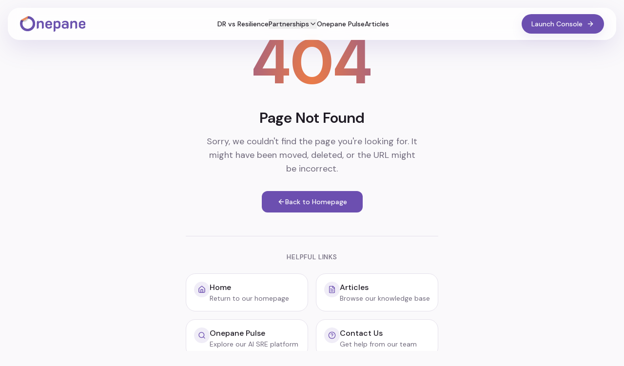

--- FILE ---
content_type: text/html; charset=utf-8
request_url: https://www.onepane.ai/book-a-demo
body_size: 1922
content:
<!doctype html>
<html lang="en">
  <head>
    <meta charset="UTF-8" />
    <meta name="viewport" content="width=device-width, initial-scale=1.0" />
    
    <!-- Favicon - Onepane logo mark -->
    <link rel="icon" type="image/svg+xml" href="/onepane-favicon.svg" />
    <link rel="icon" type="image/png" href="/onepane-favicon.svg" />
    <link rel="apple-touch-icon" sizes="180x180" href="/onepane-favicon.svg" />
    <link rel="shortcut icon" href="/onepane-favicon.svg" />
    
    <!-- Preconnect to external domains for performance -->
    <link rel="preconnect" href="https://fonts.googleapis.com" />
    <link rel="preconnect" href="https://fonts.gstatic.com" crossorigin />
    
    <!-- Non-render-blocking font loading with display=swap -->
    <link rel="preload" as="style" href="https://fonts.googleapis.com/css2?family=DM+Sans:opsz,wght@9..40,300;9..40,400;9..40,500;9..40,600;9..40,700&family=Sora:wght@400;500;600;700;800&display=swap" />
    <link href="https://fonts.googleapis.com/css2?family=DM+Sans:opsz,wght@9..40,300;9..40,400;9..40,500;9..40,600;9..40,700&family=Sora:wght@400;500;600;700;800&display=swap" rel="stylesheet" media="print" onload="this.media='all'" />
    <noscript>
      <link href="https://fonts.googleapis.com/css2?family=DM+Sans:opsz,wght@9..40,300;9..40,400;9..40,500;9..40,600;9..40,700&family=Sora:wght@400;500;600;700;800&display=swap" rel="stylesheet" />
    </noscript>
    
    <!-- Primary Meta Tags -->
    <title>Onepane - Agentic AI for IT Operations</title>
    <meta name="title" content="Onepane - Agentic AI for IT Operations" />
    <meta name="description" content="Onepane Pulse delivers Agentic AI for IT Operations. Autonomous AI agents for Cloud, DevOps, and SRE teams that automate incident management, root cause analysis, and operational workflows." />
    <meta name="author" content="Onepane" />
    <meta name="keywords" content="agentic AI, IT operations, AIOps, DevOps automation, SRE automation, incident management, autonomous operations, AI agents, cloud operations, ITOps" />
    <meta name="robots" content="index, follow" />

    <!-- Open Graph / Facebook -->
    <meta property="og:type" content="website" />
    <meta property="og:site_name" content="Onepane" />
    <meta property="og:title" content="Onepane - Agentic AI for IT Operations" />
    <meta property="og:description" content="Onepane Pulse delivers Agentic AI for IT Operations. Autonomous AI agents for Cloud, DevOps, and SRE teams." />
    <meta property="og:image" content="https://onepane.ai/og-image.png" />
    <meta property="og:image:width" content="1200" />
    <meta property="og:image:height" content="630" />

    <!-- Twitter -->
    <meta name="twitter:card" content="summary_large_image" />
    <meta name="twitter:site" content="@onepaneai" />
    <meta name="twitter:title" content="Onepane - Agentic AI for IT Operations" />
    <meta name="twitter:description" content="Onepane Pulse delivers Agentic AI for IT Operations. Autonomous AI agents for Cloud, DevOps, and SRE teams." />
    <meta name="twitter:image" content="https://onepane.ai/og-image.png" />

    <!-- Structured Data -->
    <script type="application/ld+json">
    {
      "@context": "https://schema.org",
      "@type": "Organization",
      "name": "Onepane",
      "url": "https://onepane.ai",
      "logo": "https://onepane.ai/favicon.svg",
      "description": "Multi-Cloud Resilience Assessment Platform for AWS and Azure",
      "sameAs": [
        "https://www.linkedin.com/company/onepane-ai"
      ]
    }
    </script>

    <!-- Google Tag Manager - loaded async to not block render -->
    <script async>(function(w,d,s,l,i){w[l]=w[l]||[];w[l].push({'gtm.start':
    new Date().getTime(),event:'gtm.js'});var f=d.getElementsByTagName(s)[0],
    j=d.createElement(s),dl=l!='dataLayer'?'&l='+l:'';j.async=true;j.src=
    'https://www.googletagmanager.com/gtm.js?id='+i+dl;f.parentNode.insertBefore(j,f);
    })(window,document,'script','dataLayer','GTM-KF5CNJDG');</script>
    <script type="module" crossorigin src="/assets/index-DF2LP9bc.js"></script>
    <link rel="stylesheet" crossorigin href="/assets/index-DDXsHL5C.css">
  <script defer src="https://www.onepane.ai/~flock.js" data-proxy-url="https://www.onepane.ai/~api/analytics"></script></head>

  <body>
    <!-- Google Tag Manager (noscript) -->
    <noscript><iframe src="https://www.googletagmanager.com/ns.html?id=GTM-KF5CNJDG"
    height="0" width="0" style="display:none;visibility:hidden"></iframe></noscript>
    <div id="root"></div>
  </body>
</html>


--- FILE ---
content_type: image/svg+xml
request_url: https://www.onepane.ai/assets/logo-xGHc3BIa.svg
body_size: 3620
content:
<svg width="430" height="103" viewBox="0 0 430 103" fill="none" xmlns="http://www.w3.org/2000/svg">
<path d="M110.635 40.7402C110.635 37.6705 111.602 35.3016 113.536 33.6333C115.538 31.965 118.539 31.1309 122.542 31.1309V37.1367C121.741 38.0709 120.941 39.1386 120.14 40.3398L120.741 40.7402C122.742 37.7373 125.31 35.4017 128.445 33.7334C131.58 31.9984 135.049 31.1309 138.851 31.1309C142.253 31.1309 145.255 31.8983 147.856 33.4331C150.458 34.9679 152.459 37.0699 153.859 39.7392C155.327 42.4085 156.061 45.4114 156.061 48.748V75.3738C156.061 78.0431 155.027 79.9783 152.959 81.1794C150.891 82.3806 147.756 82.9812 143.554 82.9812V50.5497C143.554 48.014 142.786 45.9452 141.252 44.3437C139.784 42.7421 137.617 41.9414 134.749 41.9414C131.347 41.9414 128.545 43.0091 126.344 45.1445C124.142 47.2132 123.042 49.8157 123.042 52.952V75.3738C123.042 78.0431 122.041 79.9783 120.04 81.1794C118.039 82.3806 114.904 82.9812 110.635 82.9812V40.7402ZM189.023 82.9812C184.887 82.9812 181.118 82.1804 177.716 80.5789C174.314 78.9105 171.613 76.6751 169.611 73.8724C167.61 71.0029 166.61 67.7998 166.61 64.263V50.9501C166.61 47.2132 167.643 43.8432 169.712 40.8403C171.78 37.8374 174.514 35.4684 177.916 33.7334C181.385 31.9984 185.12 31.1309 189.123 31.1309C193.058 31.1309 196.66 31.965 199.929 33.6333C203.264 35.2348 205.899 37.5037 207.833 40.4399C209.767 43.3094 210.735 46.6126 210.735 50.3495V55.955C210.735 57.4231 210.168 58.6576 209.034 59.6586C207.966 60.6595 206.6 61.16 204.932 61.16H178.717V63.3622C178.717 66.2316 179.584 68.5672 181.318 70.369C183.052 72.1707 185.654 73.0716 189.123 73.0716C192.458 73.0716 194.926 72.3376 196.527 70.8694C198.195 69.4013 199.028 67.4995 199.028 65.1639C200.229 65.0305 201.062 64.9637 201.53 64.9637C203.998 64.9637 205.932 65.531 207.333 66.6654C208.734 67.7331 209.434 69.2679 209.434 71.2698C209.434 73.205 208.534 75.0735 206.733 76.8753C204.932 78.677 202.463 80.1451 199.328 81.2795C196.194 82.4139 192.758 82.9812 189.023 82.9812ZM199.428 52.2514V50.3495C199.428 47.5468 198.461 45.2779 196.527 43.5429C194.593 41.8079 192.091 40.9404 189.023 40.9404C185.954 40.9404 183.452 41.8079 181.518 43.5429C179.65 45.2112 178.717 47.48 178.717 50.3495V52.2514H199.428ZM220.365 39.7392C220.365 37.2701 221.333 35.2348 223.267 33.6333C225.201 31.965 228.07 31.1309 231.872 31.1309V36.5361C230.738 38.0709 230.104 38.9718 229.971 39.2387L230.371 39.6391C232.505 36.8364 234.841 34.7344 237.375 33.333C239.977 31.8649 243.179 31.1309 246.981 31.1309C250.65 31.1309 253.885 31.8983 256.686 33.4331C259.555 34.9012 261.789 37.0033 263.39 39.7392C264.991 42.4752 265.791 45.6116 265.791 49.1484V64.9637C265.791 68.5672 264.891 71.737 263.09 74.4729C261.356 77.2089 258.955 79.3109 255.886 80.7791C252.817 82.2472 249.349 82.9812 245.48 82.9812C243.011 82.9812 240.444 82.4807 237.775 81.4797C235.174 80.412 232.973 78.9773 231.172 77.1756L230.771 77.676C231.239 78.3434 231.972 79.0441 232.973 79.7781V94.5925C232.973 100.198 228.77 103.001 220.365 103.001V39.7392ZM243.078 72.1707C246.347 72.1707 248.882 71.47 250.683 70.0687C252.484 68.6673 253.384 66.6987 253.384 64.1629V49.9491C253.384 47.3466 252.484 45.378 250.683 44.0434C248.949 42.642 246.413 41.9414 243.078 41.9414C240.077 41.9414 237.608 42.6754 235.674 44.1435C233.74 45.5449 232.773 47.3133 232.773 49.4486V64.6634C232.773 66.7321 233.706 68.5004 235.574 69.9686C237.508 71.4367 240.01 72.1707 243.078 72.1707ZM292.378 82.9812C288.976 82.9812 285.841 82.3139 282.972 80.9793C280.171 79.6447 277.902 77.7428 276.168 75.2737C274.5 72.738 273.667 69.735 273.667 66.265C273.667 62.7949 274.567 59.792 276.368 57.2562C278.169 54.6537 280.604 52.6851 283.673 51.3505C286.807 49.9491 290.243 49.2485 293.979 49.2485C297.047 49.2485 299.782 49.7489 302.183 50.7499C304.652 51.6841 306.919 53.1189 308.987 55.0541L309.487 54.5536C308.887 53.953 307.853 53.0521 306.386 51.851V49.849C306.386 47.1131 305.418 44.9443 303.484 43.3427C301.55 41.7412 298.848 40.9404 295.379 40.9404C289.176 40.9404 284.606 43.2093 281.672 47.747C280.204 47.2798 278.97 46.5458 277.969 45.5449C276.969 44.4771 276.469 43.3427 276.469 42.1415C276.469 40.1396 277.369 38.3045 279.17 36.6362C280.971 34.9679 283.405 33.6333 286.474 32.6323C289.543 31.6313 292.878 31.1309 296.48 31.1309C303.551 31.1309 309.02 32.7992 312.889 36.1357C316.759 39.4056 318.693 43.8765 318.693 49.5487V74.573C318.693 77.5092 317.759 79.6447 315.891 80.9793C314.023 82.3139 311.088 82.9812 307.086 82.9812V78.8772C308.22 77.7428 308.987 76.9086 309.387 76.3748L308.987 75.8743C306.786 78.2099 304.417 79.9783 301.883 81.1794C299.415 82.3806 296.247 82.9812 292.378 82.9812ZM295.579 73.8724C299.048 73.8724 301.75 73.205 303.684 71.8704C305.618 70.5358 306.586 68.634 306.586 66.1649C306.586 63.7625 305.585 61.8607 303.584 60.4593C301.65 59.058 299.014 58.3573 295.68 58.3573C292.611 58.3573 290.176 59.058 288.375 60.4593C286.641 61.7939 285.774 63.6958 285.774 66.1649C285.774 68.7006 286.641 70.6359 288.375 71.9705C290.109 73.2384 292.511 73.8724 295.579 73.8724ZM329.901 40.7402C329.901 37.6705 330.868 35.3016 332.803 33.6333C334.804 31.965 337.806 31.1309 341.808 31.1309V37.1367C341.007 38.0709 340.207 39.1386 339.406 40.3398L340.007 40.7402C342.008 37.7373 344.575 35.4017 347.711 33.7334C350.846 31.9984 354.315 31.1309 358.117 31.1309C361.519 31.1309 364.521 31.8983 367.122 33.4331C369.724 34.9679 371.725 37.0699 373.126 39.7392C374.593 42.4085 375.327 45.4114 375.327 48.748V75.3738C375.327 78.0431 374.292 79.9783 372.225 81.1794C370.157 82.3806 367.022 82.9812 362.82 82.9812V50.5497C362.82 48.014 362.052 45.9452 360.519 44.3437C359.051 42.7421 356.882 41.9414 354.015 41.9414C350.613 41.9414 347.811 43.0091 345.61 45.1445C343.409 47.2132 342.308 49.8157 342.308 52.952V75.3738C342.308 78.0431 341.308 79.9783 339.306 81.1794C337.305 82.3806 334.169 82.9812 329.901 82.9812V40.7402ZM408.288 82.9812C404.152 82.9812 400.383 82.1804 396.981 80.5789C393.579 78.9105 390.878 76.6751 388.877 73.8724C386.876 71.0029 385.875 67.7998 385.875 64.263V50.9501C385.875 47.2132 386.91 43.8432 388.977 40.8403C391.045 37.8374 393.78 35.4684 397.181 33.7334C400.65 31.9984 404.386 31.1309 408.388 31.1309C412.324 31.1309 415.926 31.965 419.194 33.6333C422.53 35.2348 425.165 37.5037 427.099 40.4399C429.034 43.3094 430 46.6126 430 50.3495V55.955C430 57.4231 429.434 58.6576 428.299 59.6586C427.233 60.6595 425.865 61.16 424.197 61.16H397.982V63.3622C397.982 66.2316 398.849 68.5672 400.583 70.369C402.318 72.1707 404.92 73.0716 408.388 73.0716C411.724 73.0716 414.191 72.3376 415.792 70.8694C417.46 69.4013 418.294 67.4995 418.294 65.1639C419.494 65.0305 420.329 64.9637 420.795 64.9637C423.263 64.9637 425.198 65.531 426.598 66.6654C427.999 67.7331 428.7 69.2679 428.7 71.2698C428.7 73.205 427.799 75.0735 425.998 76.8753C424.197 78.677 421.73 80.1451 418.594 81.2795C415.459 82.4139 412.024 82.9812 408.288 82.9812ZM418.694 52.2514V50.3495C418.694 47.5468 417.727 45.2779 415.792 43.5429C413.858 41.8079 411.357 40.9404 408.288 40.9404C405.22 40.9404 402.719 41.8079 400.784 43.5429C398.916 45.2112 397.982 47.48 397.982 50.3495V52.2514H418.694Z" fill="#6B53AE"/>
<g clip-path="url(#clip0_2078_60)">
<path fill-rule="evenodd" clip-rule="evenodd" d="M6.17659 25.9648C2.23982 33.1159 0 41.3334 0 50.0741C0 77.7152 22.3986 100.122 50.0286 100.122C77.6586 100.122 100.057 77.7152 100.057 50.0741C100.057 23.8789 79.9407 2.38411 54.3191 0.207031L6.17659 25.9648ZM50.0286 83.7399C31.443 83.7399 16.3763 68.6672 16.3763 50.0741C16.3763 31.4811 31.443 16.4084 50.0286 16.4084C68.6142 16.4084 83.6809 31.4811 83.6809 50.0741C83.6809 68.6672 68.6142 83.7399 50.0286 83.7399Z" fill="#6B53AE"/>
<g filter="url(#filter0_d_2078_60)">
<path fill-rule="evenodd" clip-rule="evenodd" d="M22.8234 29.2456C13.993 29.8868 8.24713 24.6797 5.15039 28.0451C5.71499 26.0364 6.33127 25.6347 8.23274 24.6421C8.23274 24.6421 49.468 1.54243 52.0098 0.603038C54.5515 -0.336355 57.1314 0.709193 56.9765 0.507379C56.9689 0.512572 53.6309 0.313537 51.2876 9.18164C47.8716 22.108 29.6865 29.0998 22.8222 29.2457L22.8234 29.2456Z" fill="#EC8B5E"/>
</g>
</g>
<defs>
<filter id="filter0_d_2078_60" x="-0.849609" y="0.205078" width="63.833" height="41.0957" filterUnits="userSpaceOnUse" color-interpolation-filters="sRGB">
<feFlood flood-opacity="0" result="BackgroundImageFix"/>
<feColorMatrix in="SourceAlpha" type="matrix" values="0 0 0 0 0 0 0 0 0 0 0 0 0 0 0 0 0 0 127 0" result="hardAlpha"/>
<feOffset dy="6"/>
<feGaussianBlur stdDeviation="3"/>
<feComposite in2="hardAlpha" operator="out"/>
<feColorMatrix type="matrix" values="0 0 0 0 0 0 0 0 0 0 0 0 0 0 0 0 0 0 0.3 0"/>
<feBlend mode="normal" in2="BackgroundImageFix" result="effect1_dropShadow_2078_60"/>
<feBlend mode="normal" in="SourceGraphic" in2="effect1_dropShadow_2078_60" result="shape"/>
</filter>
<clipPath id="clip0_2078_60">
<rect width="100.057" height="101.098" fill="white"/>
</clipPath>
</defs>
</svg>


--- FILE ---
content_type: image/svg+xml
request_url: https://www.onepane.ai/assets/white_logo-CO-3ibPl.svg
body_size: 3655
content:
<svg width="430" height="103" viewBox="0 0 430 103" fill="none" xmlns="http://www.w3.org/2000/svg">
<path d="M110.635 40.7402C110.635 37.6705 111.602 35.3016 113.536 33.6333C115.538 31.965 118.539 31.1309 122.542 31.1309V37.1367C121.741 38.0709 120.941 39.1386 120.14 40.3398L120.741 40.7402C122.742 37.7373 125.31 35.4017 128.445 33.7334C131.58 31.9984 135.049 31.1309 138.851 31.1309C142.253 31.1309 145.255 31.8983 147.856 33.4331C150.458 34.9679 152.459 37.0699 153.859 39.7392C155.327 42.4085 156.061 45.4114 156.061 48.748V75.3738C156.061 78.0431 155.027 79.9783 152.959 81.1794C150.891 82.3806 147.756 82.9812 143.554 82.9812V50.5497C143.554 48.014 142.786 45.9452 141.252 44.3437C139.784 42.7421 137.617 41.9414 134.749 41.9414C131.347 41.9414 128.545 43.0091 126.344 45.1445C124.142 47.2132 123.042 49.8157 123.042 52.952V75.3738C123.042 78.0431 122.041 79.9783 120.04 81.1794C118.039 82.3806 114.904 82.9812 110.635 82.9812V40.7402ZM189.023 82.9812C184.887 82.9812 181.118 82.1804 177.716 80.5789C174.314 78.9105 171.613 76.6751 169.611 73.8724C167.61 71.0029 166.61 67.7998 166.61 64.263V50.9501C166.61 47.2132 167.643 43.8432 169.712 40.8403C171.78 37.8374 174.514 35.4684 177.916 33.7334C181.385 31.9984 185.12 31.1309 189.123 31.1309C193.058 31.1309 196.66 31.965 199.929 33.6333C203.264 35.2348 205.899 37.5037 207.833 40.4399C209.767 43.3094 210.735 46.6126 210.735 50.3495V55.955C210.735 57.4231 210.168 58.6576 209.034 59.6586C207.966 60.6595 206.6 61.16 204.932 61.16H178.717V63.3622C178.717 66.2316 179.584 68.5672 181.318 70.369C183.052 72.1707 185.654 73.0716 189.123 73.0716C192.458 73.0716 194.926 72.3376 196.527 70.8694C198.195 69.4013 199.028 67.4995 199.028 65.1639C200.229 65.0305 201.062 64.9637 201.53 64.9637C203.998 64.9637 205.932 65.531 207.333 66.6654C208.734 67.7331 209.434 69.2679 209.434 71.2698C209.434 73.205 208.534 75.0735 206.733 76.8753C204.932 78.677 202.463 80.1451 199.328 81.2795C196.194 82.4139 192.758 82.9812 189.023 82.9812ZM199.428 52.2514V50.3495C199.428 47.5468 198.461 45.2779 196.527 43.5429C194.593 41.8079 192.091 40.9404 189.023 40.9404C185.954 40.9404 183.452 41.8079 181.518 43.5429C179.65 45.2112 178.717 47.48 178.717 50.3495V52.2514H199.428ZM220.365 39.7392C220.365 37.2701 221.333 35.2348 223.267 33.6333C225.201 31.965 228.07 31.1309 231.872 31.1309V36.5361C230.738 38.0709 230.104 38.9718 229.971 39.2387L230.371 39.6391C232.505 36.8364 234.841 34.7344 237.375 33.333C239.977 31.8649 243.179 31.1309 246.981 31.1309C250.65 31.1309 253.885 31.8983 256.686 33.4331C259.555 34.9012 261.789 37.0033 263.39 39.7392C264.991 42.4752 265.791 45.6116 265.791 49.1484V64.9637C265.791 68.5672 264.891 71.737 263.09 74.4729C261.356 77.2089 258.955 79.3109 255.886 80.7791C252.817 82.2472 249.349 82.9812 245.48 82.9812C243.011 82.9812 240.444 82.4807 237.775 81.4797C235.174 80.412 232.973 78.9773 231.172 77.1756L230.771 77.676C231.239 78.3434 231.972 79.0441 232.973 79.7781V94.5925C232.973 100.198 228.77 103.001 220.365 103.001V39.7392ZM243.078 72.1707C246.347 72.1707 248.882 71.47 250.683 70.0687C252.484 68.6673 253.384 66.6987 253.384 64.1629V49.9491C253.384 47.3466 252.484 45.378 250.683 44.0434C248.949 42.642 246.413 41.9414 243.078 41.9414C240.077 41.9414 237.608 42.6754 235.674 44.1435C233.74 45.5449 232.773 47.3133 232.773 49.4486V64.6634C232.773 66.7321 233.706 68.5004 235.574 69.9686C237.508 71.4367 240.01 72.1707 243.078 72.1707ZM292.378 82.9812C288.976 82.9812 285.841 82.3139 282.972 80.9793C280.171 79.6447 277.902 77.7428 276.168 75.2737C274.5 72.738 273.667 69.735 273.667 66.265C273.667 62.7949 274.567 59.792 276.368 57.2562C278.169 54.6537 280.604 52.6851 283.673 51.3505C286.807 49.9491 290.243 49.2485 293.979 49.2485C297.047 49.2485 299.782 49.7489 302.183 50.7499C304.652 51.6841 306.919 53.1189 308.987 55.0541L309.487 54.5536C308.887 53.953 307.853 53.0521 306.386 51.851V49.849C306.386 47.1131 305.418 44.9443 303.484 43.3427C301.55 41.7412 298.848 40.9404 295.379 40.9404C289.176 40.9404 284.606 43.2093 281.672 47.747C280.204 47.2798 278.97 46.5458 277.969 45.5449C276.969 44.4771 276.469 43.3427 276.469 42.1415C276.469 40.1396 277.369 38.3045 279.17 36.6362C280.971 34.9679 283.405 33.6333 286.474 32.6323C289.543 31.6313 292.878 31.1309 296.48 31.1309C303.551 31.1309 309.02 32.7992 312.889 36.1357C316.759 39.4056 318.693 43.8765 318.693 49.5487V74.573C318.693 77.5092 317.759 79.6447 315.891 80.9793C314.023 82.3139 311.088 82.9812 307.086 82.9812V78.8772C308.22 77.7428 308.987 76.9086 309.387 76.3748L308.987 75.8743C306.786 78.2099 304.417 79.9783 301.883 81.1794C299.415 82.3806 296.247 82.9812 292.378 82.9812ZM295.579 73.8724C299.048 73.8724 301.75 73.205 303.684 71.8704C305.618 70.5358 306.586 68.634 306.586 66.1649C306.586 63.7625 305.585 61.8607 303.584 60.4593C301.65 59.058 299.014 58.3573 295.68 58.3573C292.611 58.3573 290.176 59.058 288.375 60.4593C286.641 61.7939 285.774 63.6958 285.774 66.1649C285.774 68.7006 286.641 70.6359 288.375 71.9705C290.109 73.2384 292.511 73.8724 295.579 73.8724ZM329.901 40.7402C329.901 37.6705 330.868 35.3016 332.803 33.6333C334.804 31.965 337.806 31.1309 341.808 31.1309V37.1367C341.007 38.0709 340.207 39.1386 339.406 40.3398L340.007 40.7402C342.008 37.7373 344.575 35.4017 347.711 33.7334C350.846 31.9984 354.315 31.1309 358.117 31.1309C361.519 31.1309 364.521 31.8983 367.122 33.4331C369.724 34.9679 371.725 37.0699 373.126 39.7392C374.593 42.4085 375.327 45.4114 375.327 48.748V75.3738C375.327 78.0431 374.292 79.9783 372.225 81.1794C370.157 82.3806 367.022 82.9812 362.82 82.9812V50.5497C362.82 48.014 362.052 45.9452 360.519 44.3437C359.051 42.7421 356.882 41.9414 354.015 41.9414C350.613 41.9414 347.811 43.0091 345.61 45.1445C343.409 47.2132 342.308 49.8157 342.308 52.952V75.3738C342.308 78.0431 341.308 79.9783 339.306 81.1794C337.305 82.3806 334.169 82.9812 329.901 82.9812V40.7402ZM408.288 82.9812C404.152 82.9812 400.383 82.1804 396.981 80.5789C393.579 78.9105 390.878 76.6751 388.877 73.8724C386.876 71.0029 385.875 67.7998 385.875 64.263V50.9501C385.875 47.2132 386.91 43.8432 388.977 40.8403C391.045 37.8374 393.78 35.4684 397.181 33.7334C400.65 31.9984 404.386 31.1309 408.388 31.1309C412.324 31.1309 415.926 31.965 419.194 33.6333C422.53 35.2348 425.165 37.5037 427.099 40.4399C429.034 43.3094 430 46.6126 430 50.3495V55.955C430 57.4231 429.434 58.6576 428.299 59.6586C427.233 60.6595 425.865 61.16 424.197 61.16H397.982V63.3622C397.982 66.2316 398.849 68.5672 400.583 70.369C402.318 72.1707 404.92 73.0716 408.388 73.0716C411.724 73.0716 414.191 72.3376 415.792 70.8694C417.46 69.4013 418.294 67.4995 418.294 65.1639C419.494 65.0305 420.329 64.9637 420.795 64.9637C423.263 64.9637 425.198 65.531 426.598 66.6654C427.999 67.7331 428.7 69.2679 428.7 71.2698C428.7 73.205 427.799 75.0735 425.998 76.8753C424.197 78.677 421.73 80.1451 418.594 81.2795C415.459 82.4139 412.024 82.9812 408.288 82.9812ZM418.694 52.2514V50.3495C418.694 47.5468 417.727 45.2779 415.792 43.5429C413.858 41.8079 411.357 40.9404 408.288 40.9404C405.22 40.9404 402.719 41.8079 400.784 43.5429C398.916 45.2112 397.982 47.48 397.982 50.3495V52.2514H418.694Z" fill="#FCFCFD"/>
<g clip-path="url(#clip0_2078_59)">
<path fill-rule="evenodd" clip-rule="evenodd" d="M6.17659 25.9648C2.23982 33.1159 0 41.3334 0 50.0741C0 77.7152 22.3986 100.122 50.0286 100.122C77.6586 100.122 100.057 77.7152 100.057 50.0741C100.057 23.8789 79.9407 2.38411 54.3191 0.207031L6.17659 25.9648ZM50.0286 83.7399C31.443 83.7399 16.3763 68.6672 16.3763 50.0741C16.3763 31.4811 31.443 16.4084 50.0286 16.4084C68.6142 16.4084 83.6809 31.4811 83.6809 50.0741C83.6809 68.6672 68.6142 83.7399 50.0286 83.7399Z" fill="#FCFCFD"/>
<g filter="url(#filter0_d_2078_59)">
<path fill-rule="evenodd" clip-rule="evenodd" d="M22.8234 29.2456C13.993 29.8868 8.24713 24.6797 5.15039 28.0451C5.71499 26.0364 6.33127 25.6347 8.23274 24.6421C8.23274 24.6421 49.468 1.54243 52.0098 0.603038C54.5515 -0.336355 57.1314 0.709193 56.9765 0.507379C56.9689 0.512572 53.6309 0.313537 51.2876 9.18164C47.8716 22.108 29.6865 29.0998 22.8222 29.2457L22.8234 29.2456Z" fill="#EC8B5E"/>
</g>
</g>
<defs>
<filter id="filter0_d_2078_59" x="-0.849609" y="0.205078" width="63.833" height="41.0957" filterUnits="userSpaceOnUse" color-interpolation-filters="sRGB">
<feFlood flood-opacity="0" result="BackgroundImageFix"/>
<feColorMatrix in="SourceAlpha" type="matrix" values="0 0 0 0 0 0 0 0 0 0 0 0 0 0 0 0 0 0 127 0" result="hardAlpha"/>
<feOffset dy="6"/>
<feGaussianBlur stdDeviation="3"/>
<feComposite in2="hardAlpha" operator="out"/>
<feColorMatrix type="matrix" values="0 0 0 0 0 0 0 0 0 0 0 0 0 0 0 0 0 0 0.3 0"/>
<feBlend mode="normal" in2="BackgroundImageFix" result="effect1_dropShadow_2078_59"/>
<feBlend mode="normal" in="SourceGraphic" in2="effect1_dropShadow_2078_59" result="shape"/>
</filter>
<clipPath id="clip0_2078_59">
<rect width="100.057" height="101.098" fill="white"/>
</clipPath>
</defs>
</svg>
